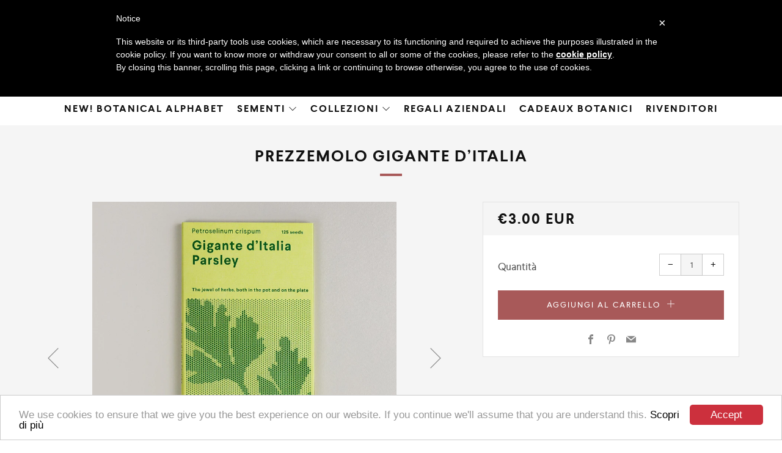

--- FILE ---
content_type: text/javascript; charset=utf-8
request_url: https://piccoloseeds.com/it/cart/update.js
body_size: 396
content:
{"token":"hWN7fNEwBnNAzL4q6wNJP0GQ?key=80bf42e75f293fb4fac5a9b24d9a0955","note":null,"attributes":{"language":"it"},"original_total_price":0,"total_price":0,"total_discount":0,"total_weight":0.0,"item_count":0,"items":[],"requires_shipping":false,"currency":"EUR","items_subtotal_price":0,"cart_level_discount_applications":[],"discount_codes":[],"items_changelog":{"added":[]}}